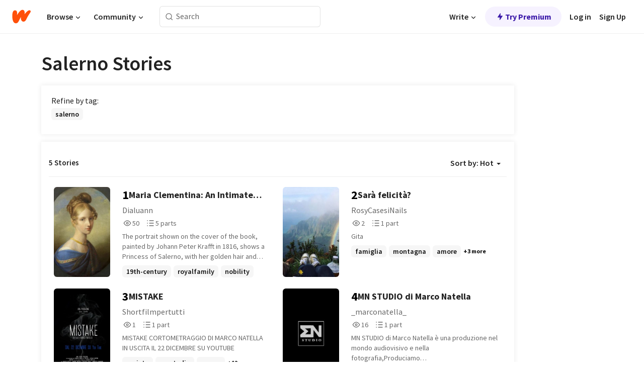

--- FILE ---
content_type: text/javascript
request_url: https://www.wattpad.com/wp-web-assets/build/manifest-58215CF6.js
body_size: 4118
content:
window.__remixManifest={"entry":{"module":"/wp-web-assets/build/entry.client-IQPERTQ2.js","imports":["/wp-web-assets/build/_shared/chunk-VE4NYELA.js","/wp-web-assets/build/_shared/chunk-3H2OJZL7.js","/wp-web-assets/build/_shared/chunk-MGSJQYB4.js","/wp-web-assets/build/_shared/chunk-NFQRDOF2.js","/wp-web-assets/build/_shared/chunk-H535LSQH.js"]},"routes":{"routes/stories.$categoryid":{"id":"routes/stories.$categoryid","parentId":"root","path":"stories/:categoryid","module":"/wp-web-assets/build/routes/stories.$categoryid/route-CCGEVXTA.js","imports":["/wp-web-assets/build/_shared/chunk-H3PD2K62.js","/wp-web-assets/build/_shared/chunk-WQMUGLGM.js","/wp-web-assets/build/_shared/chunk-IZKEUSQW.js","/wp-web-assets/build/_shared/chunk-XNSA53FV.js","/wp-web-assets/build/_shared/chunk-XVFUF2QS.js","/wp-web-assets/build/_shared/chunk-U7H6HVKJ.js","/wp-web-assets/build/_shared/chunk-XBBXG6FI.js","/wp-web-assets/build/_shared/chunk-BKDA2PEI.js","/wp-web-assets/build/_shared/chunk-BAYF5GKY.js","/wp-web-assets/build/_shared/chunk-BNWNOSU3.js","/wp-web-assets/build/_shared/chunk-Y4DQCVEC.js","/wp-web-assets/build/_shared/chunk-GANLB65P.js","/wp-web-assets/build/_shared/chunk-HG6VKKPY.js","/wp-web-assets/build/_shared/chunk-UWNN3P7T.js","/wp-web-assets/build/_shared/chunk-4STMFEE3.js","/wp-web-assets/build/_shared/chunk-WTNBQ3RX.js","/wp-web-assets/build/_shared/chunk-OOEOQTRB.js","/wp-web-assets/build/_shared/chunk-FDQTBUFL.js","/wp-web-assets/build/_shared/chunk-TD3F3MJJ.js","/wp-web-assets/build/_shared/chunk-TMGQYZXB.js","/wp-web-assets/build/_shared/chunk-YAUPULNJ.js","/wp-web-assets/build/_shared/chunk-RJC7H7IX.js","/wp-web-assets/build/_shared/chunk-3CQILYUI.js","/wp-web-assets/build/_shared/chunk-HR62UQLW.js","/wp-web-assets/build/_shared/chunk-NZUR3HR4.js","/wp-web-assets/build/_shared/chunk-MKZVYRB5.js","/wp-web-assets/build/_shared/chunk-EHCU3OYQ.js","/wp-web-assets/build/_shared/chunk-EI7RAGVE.js"],"hasAction":true,"hasLoader":true,"hasClientAction":false,"hasClientLoader":false,"hasErrorBoundary":true},"filter":{"id":"filter","parentId":"root","path":"/stories/:categoryid/:filter","module":"/wp-web-assets/build/routes/stories.$categoryid/route-CCGEVXTA.js","imports":["/wp-web-assets/build/_shared/chunk-H3PD2K62.js","/wp-web-assets/build/_shared/chunk-WQMUGLGM.js","/wp-web-assets/build/_shared/chunk-IZKEUSQW.js","/wp-web-assets/build/_shared/chunk-XNSA53FV.js","/wp-web-assets/build/_shared/chunk-XVFUF2QS.js","/wp-web-assets/build/_shared/chunk-U7H6HVKJ.js","/wp-web-assets/build/_shared/chunk-XBBXG6FI.js","/wp-web-assets/build/_shared/chunk-BKDA2PEI.js","/wp-web-assets/build/_shared/chunk-BAYF5GKY.js","/wp-web-assets/build/_shared/chunk-BNWNOSU3.js","/wp-web-assets/build/_shared/chunk-Y4DQCVEC.js","/wp-web-assets/build/_shared/chunk-GANLB65P.js","/wp-web-assets/build/_shared/chunk-HG6VKKPY.js","/wp-web-assets/build/_shared/chunk-UWNN3P7T.js","/wp-web-assets/build/_shared/chunk-4STMFEE3.js","/wp-web-assets/build/_shared/chunk-WTNBQ3RX.js","/wp-web-assets/build/_shared/chunk-OOEOQTRB.js","/wp-web-assets/build/_shared/chunk-FDQTBUFL.js","/wp-web-assets/build/_shared/chunk-TD3F3MJJ.js","/wp-web-assets/build/_shared/chunk-TMGQYZXB.js","/wp-web-assets/build/_shared/chunk-YAUPULNJ.js","/wp-web-assets/build/_shared/chunk-RJC7H7IX.js","/wp-web-assets/build/_shared/chunk-3CQILYUI.js","/wp-web-assets/build/_shared/chunk-HR62UQLW.js","/wp-web-assets/build/_shared/chunk-NZUR3HR4.js","/wp-web-assets/build/_shared/chunk-MKZVYRB5.js","/wp-web-assets/build/_shared/chunk-EHCU3OYQ.js","/wp-web-assets/build/_shared/chunk-EI7RAGVE.js"],"hasAction":true,"hasLoader":true,"hasClientAction":false,"hasClientLoader":false,"hasErrorBoundary":true},"routes/stories.$categoryid/route":{"id":"routes/stories.$categoryid/route","parentId":"root","path":"/stories/:categoryid","module":"/wp-web-assets/build/routes/stories.$categoryid/route-CCGEVXTA.js","imports":["/wp-web-assets/build/_shared/chunk-H3PD2K62.js","/wp-web-assets/build/_shared/chunk-WQMUGLGM.js","/wp-web-assets/build/_shared/chunk-IZKEUSQW.js","/wp-web-assets/build/_shared/chunk-XNSA53FV.js","/wp-web-assets/build/_shared/chunk-XVFUF2QS.js","/wp-web-assets/build/_shared/chunk-U7H6HVKJ.js","/wp-web-assets/build/_shared/chunk-XBBXG6FI.js","/wp-web-assets/build/_shared/chunk-BKDA2PEI.js","/wp-web-assets/build/_shared/chunk-BAYF5GKY.js","/wp-web-assets/build/_shared/chunk-BNWNOSU3.js","/wp-web-assets/build/_shared/chunk-Y4DQCVEC.js","/wp-web-assets/build/_shared/chunk-GANLB65P.js","/wp-web-assets/build/_shared/chunk-HG6VKKPY.js","/wp-web-assets/build/_shared/chunk-UWNN3P7T.js","/wp-web-assets/build/_shared/chunk-4STMFEE3.js","/wp-web-assets/build/_shared/chunk-WTNBQ3RX.js","/wp-web-assets/build/_shared/chunk-OOEOQTRB.js","/wp-web-assets/build/_shared/chunk-FDQTBUFL.js","/wp-web-assets/build/_shared/chunk-TD3F3MJJ.js","/wp-web-assets/build/_shared/chunk-TMGQYZXB.js","/wp-web-assets/build/_shared/chunk-YAUPULNJ.js","/wp-web-assets/build/_shared/chunk-RJC7H7IX.js","/wp-web-assets/build/_shared/chunk-3CQILYUI.js","/wp-web-assets/build/_shared/chunk-HR62UQLW.js","/wp-web-assets/build/_shared/chunk-NZUR3HR4.js","/wp-web-assets/build/_shared/chunk-MKZVYRB5.js","/wp-web-assets/build/_shared/chunk-EHCU3OYQ.js","/wp-web-assets/build/_shared/chunk-EI7RAGVE.js"],"hasAction":true,"hasLoader":true,"hasClientAction":false,"hasClientLoader":false,"hasErrorBoundary":true},"root":{"id":"root","path":"","module":"/wp-web-assets/build/root-OHIIQLJ6.js","imports":["/wp-web-assets/build/_shared/chunk-YQE4DKRM.js","/wp-web-assets/build/_shared/chunk-F2IJMOUW.js","/wp-web-assets/build/_shared/chunk-QOLLJNWS.js","/wp-web-assets/build/_shared/chunk-OOOF62CW.js","/wp-web-assets/build/_shared/chunk-2VDG2GLJ.js","/wp-web-assets/build/_shared/chunk-AFOU3HY6.js","/wp-web-assets/build/_shared/chunk-N6VLJWDF.js","/wp-web-assets/build/_shared/chunk-Y5LLI74E.js","/wp-web-assets/build/_shared/chunk-EMAZ3O3N.js","/wp-web-assets/build/_shared/chunk-2ECT7SEU.js","/wp-web-assets/build/_shared/chunk-BW5IKC2G.js","/wp-web-assets/build/_shared/chunk-BKJXISZD.js","/wp-web-assets/build/_shared/chunk-BDL6CVEE.js","/wp-web-assets/build/_shared/chunk-HMPHLM7R.js","/wp-web-assets/build/_shared/chunk-YOIGOYZ5.js","/wp-web-assets/build/_shared/chunk-ATJPWZGQ.js","/wp-web-assets/build/_shared/chunk-ZEFN23NE.js","/wp-web-assets/build/_shared/chunk-4USI5IBT.js","/wp-web-assets/build/_shared/chunk-4NJOGKYR.js","/wp-web-assets/build/_shared/chunk-K74XRP5J.js","/wp-web-assets/build/_shared/chunk-42MT5L2A.js","/wp-web-assets/build/_shared/chunk-TORCQSWI.js","/wp-web-assets/build/_shared/chunk-WA63M2E5.js","/wp-web-assets/build/_shared/chunk-VUUQH377.js","/wp-web-assets/build/_shared/chunk-7GSA6SSL.js","/wp-web-assets/build/_shared/chunk-2OLAXILF.js","/wp-web-assets/build/_shared/chunk-W3AXATM3.js","/wp-web-assets/build/_shared/chunk-WOZQIOIA.js","/wp-web-assets/build/_shared/chunk-3OTRL3W5.js","/wp-web-assets/build/_shared/chunk-QMX4OGI2.js","/wp-web-assets/build/_shared/chunk-YT4BOELI.js","/wp-web-assets/build/_shared/chunk-MC3XSA5T.js","/wp-web-assets/build/_shared/chunk-C5AGA4BC.js","/wp-web-assets/build/_shared/chunk-OEITQTIL.js","/wp-web-assets/build/_shared/chunk-6ZUQLUOS.js","/wp-web-assets/build/_shared/chunk-2G7AHW6Y.js","/wp-web-assets/build/_shared/chunk-76HRVXM2.js","/wp-web-assets/build/_shared/chunk-GSYU22YZ.js","/wp-web-assets/build/_shared/chunk-WRFPJY3T.js"],"hasAction":true,"hasLoader":true,"hasClientAction":false,"hasClientLoader":false,"hasErrorBoundary":true},"routes/_currentReads":{"id":"routes/_currentReads","parentId":"root","module":"/wp-web-assets/build/routes/_currentReads-TKHSI3KS.js","imports":["/wp-web-assets/build/_shared/chunk-MCSJZOKK.js"],"hasAction":false,"hasLoader":true,"hasClientAction":false,"hasClientLoader":false,"hasErrorBoundary":false},"routes/_currentReads.archive":{"id":"routes/_currentReads.archive","parentId":"routes/_currentReads","path":"archive","module":"/wp-web-assets/build/routes/_currentReads.archive-XMUCUNNL.js","imports":["/wp-web-assets/build/_shared/chunk-5FKAVQKL.js","/wp-web-assets/build/_shared/chunk-OFATSLXU.js","/wp-web-assets/build/_shared/chunk-Y4DQCVEC.js","/wp-web-assets/build/_shared/chunk-BW6CQRPZ.js","/wp-web-assets/build/_shared/chunk-ANKQPG6D.js","/wp-web-assets/build/_shared/chunk-GANLB65P.js","/wp-web-assets/build/_shared/chunk-HG6VKKPY.js","/wp-web-assets/build/_shared/chunk-UWNN3P7T.js","/wp-web-assets/build/_shared/chunk-2VDG2GLJ.js","/wp-web-assets/build/_shared/chunk-BDL6CVEE.js","/wp-web-assets/build/_shared/chunk-CBKMR6WL.js","/wp-web-assets/build/_shared/chunk-YOIGOYZ5.js","/wp-web-assets/build/_shared/chunk-ZEFN23NE.js","/wp-web-assets/build/_shared/chunk-TORCQSWI.js","/wp-web-assets/build/_shared/chunk-WA63M2E5.js","/wp-web-assets/build/_shared/chunk-VUUQH377.js","/wp-web-assets/build/_shared/chunk-7GSA6SSL.js","/wp-web-assets/build/_shared/chunk-HR62UQLW.js","/wp-web-assets/build/_shared/chunk-W3AXATM3.js","/wp-web-assets/build/_shared/chunk-WOZQIOIA.js","/wp-web-assets/build/_shared/chunk-NZUR3HR4.js","/wp-web-assets/build/_shared/chunk-MKZVYRB5.js","/wp-web-assets/build/_shared/chunk-QMX4OGI2.js","/wp-web-assets/build/_shared/chunk-YT4BOELI.js","/wp-web-assets/build/_shared/chunk-C5AGA4BC.js","/wp-web-assets/build/_shared/chunk-OEITQTIL.js","/wp-web-assets/build/_shared/chunk-6ZUQLUOS.js","/wp-web-assets/build/_shared/chunk-2G7AHW6Y.js","/wp-web-assets/build/_shared/chunk-EI7RAGVE.js","/wp-web-assets/build/_shared/chunk-76HRVXM2.js","/wp-web-assets/build/_shared/chunk-GSYU22YZ.js","/wp-web-assets/build/_shared/chunk-WRFPJY3T.js"],"hasAction":true,"hasLoader":true,"hasClientAction":false,"hasClientLoader":false,"hasErrorBoundary":false},"routes/_currentReads.library":{"id":"routes/_currentReads.library","parentId":"routes/_currentReads","path":"library","module":"/wp-web-assets/build/routes/_currentReads.library-KHRLKNDM.js","imports":["/wp-web-assets/build/_shared/chunk-BAYF5GKY.js","/wp-web-assets/build/_shared/chunk-5FKAVQKL.js","/wp-web-assets/build/_shared/chunk-OFATSLXU.js","/wp-web-assets/build/_shared/chunk-Y4DQCVEC.js","/wp-web-assets/build/_shared/chunk-BW6CQRPZ.js","/wp-web-assets/build/_shared/chunk-ANKQPG6D.js","/wp-web-assets/build/_shared/chunk-GANLB65P.js","/wp-web-assets/build/_shared/chunk-HG6VKKPY.js","/wp-web-assets/build/_shared/chunk-UWNN3P7T.js","/wp-web-assets/build/_shared/chunk-WTNBQ3RX.js","/wp-web-assets/build/_shared/chunk-2VDG2GLJ.js","/wp-web-assets/build/_shared/chunk-BDL6CVEE.js","/wp-web-assets/build/_shared/chunk-CBKMR6WL.js","/wp-web-assets/build/_shared/chunk-YOIGOYZ5.js","/wp-web-assets/build/_shared/chunk-ZEFN23NE.js","/wp-web-assets/build/_shared/chunk-TORCQSWI.js","/wp-web-assets/build/_shared/chunk-WA63M2E5.js","/wp-web-assets/build/_shared/chunk-VUUQH377.js","/wp-web-assets/build/_shared/chunk-7GSA6SSL.js","/wp-web-assets/build/_shared/chunk-HR62UQLW.js","/wp-web-assets/build/_shared/chunk-W3AXATM3.js","/wp-web-assets/build/_shared/chunk-WOZQIOIA.js","/wp-web-assets/build/_shared/chunk-NZUR3HR4.js","/wp-web-assets/build/_shared/chunk-MKZVYRB5.js","/wp-web-assets/build/_shared/chunk-QMX4OGI2.js","/wp-web-assets/build/_shared/chunk-YT4BOELI.js","/wp-web-assets/build/_shared/chunk-C5AGA4BC.js","/wp-web-assets/build/_shared/chunk-OEITQTIL.js","/wp-web-assets/build/_shared/chunk-6ZUQLUOS.js","/wp-web-assets/build/_shared/chunk-2G7AHW6Y.js","/wp-web-assets/build/_shared/chunk-EI7RAGVE.js","/wp-web-assets/build/_shared/chunk-76HRVXM2.js","/wp-web-assets/build/_shared/chunk-GSYU22YZ.js","/wp-web-assets/build/_shared/chunk-WRFPJY3T.js"],"hasAction":true,"hasLoader":true,"hasClientAction":false,"hasClientLoader":false,"hasErrorBoundary":false},"routes/_currentReads.list":{"id":"routes/_currentReads.list","parentId":"routes/_currentReads","path":"list","module":"/wp-web-assets/build/routes/_currentReads.list-GSKYDZKU.js","imports":["/wp-web-assets/build/_shared/chunk-ZZ62ENLN.js","/wp-web-assets/build/_shared/chunk-BW6CQRPZ.js","/wp-web-assets/build/_shared/chunk-KUD6K66R.js","/wp-web-assets/build/_shared/chunk-MKR5F6HB.js","/wp-web-assets/build/_shared/chunk-4STMFEE3.js","/wp-web-assets/build/_shared/chunk-WTNBQ3RX.js","/wp-web-assets/build/_shared/chunk-OOEOQTRB.js","/wp-web-assets/build/_shared/chunk-2VDG2GLJ.js","/wp-web-assets/build/_shared/chunk-UC57DWP7.js","/wp-web-assets/build/_shared/chunk-LRIS3UDE.js","/wp-web-assets/build/_shared/chunk-HMPHLM7R.js","/wp-web-assets/build/_shared/chunk-YOIGOYZ5.js","/wp-web-assets/build/_shared/chunk-NE7ZG2RC.js","/wp-web-assets/build/_shared/chunk-W725VDT7.js","/wp-web-assets/build/_shared/chunk-DS6BSXWO.js","/wp-web-assets/build/_shared/chunk-ATJPWZGQ.js","/wp-web-assets/build/_shared/chunk-ZEFN23NE.js","/wp-web-assets/build/_shared/chunk-42MT5L2A.js","/wp-web-assets/build/_shared/chunk-TORCQSWI.js","/wp-web-assets/build/_shared/chunk-7GSA6SSL.js","/wp-web-assets/build/_shared/chunk-4TCB6AHZ.js","/wp-web-assets/build/_shared/chunk-W3AXATM3.js","/wp-web-assets/build/_shared/chunk-3OTRL3W5.js","/wp-web-assets/build/_shared/chunk-NZUR3HR4.js","/wp-web-assets/build/_shared/chunk-MKZVYRB5.js","/wp-web-assets/build/_shared/chunk-EHCU3OYQ.js","/wp-web-assets/build/_shared/chunk-QMX4OGI2.js","/wp-web-assets/build/_shared/chunk-YT4BOELI.js","/wp-web-assets/build/_shared/chunk-MC3XSA5T.js","/wp-web-assets/build/_shared/chunk-C5AGA4BC.js","/wp-web-assets/build/_shared/chunk-OEITQTIL.js","/wp-web-assets/build/_shared/chunk-2G7AHW6Y.js","/wp-web-assets/build/_shared/chunk-EI7RAGVE.js","/wp-web-assets/build/_shared/chunk-76HRVXM2.js","/wp-web-assets/build/_shared/chunk-GSYU22YZ.js","/wp-web-assets/build/_shared/chunk-WRFPJY3T.js"],"hasAction":true,"hasLoader":true,"hasClientAction":false,"hasClientLoader":false,"hasErrorBoundary":false},"routes/_index":{"id":"routes/_index","parentId":"root","index":true,"module":"/wp-web-assets/build/routes/_index-OLH2Z5IP.js","imports":["/wp-web-assets/build/_shared/chunk-U7H6HVKJ.js","/wp-web-assets/build/_shared/chunk-XBBXG6FI.js","/wp-web-assets/build/_shared/chunk-BKDA2PEI.js","/wp-web-assets/build/_shared/chunk-BAYF5GKY.js","/wp-web-assets/build/_shared/chunk-HG6VKKPY.js","/wp-web-assets/build/_shared/chunk-UWNN3P7T.js","/wp-web-assets/build/_shared/chunk-4STMFEE3.js","/wp-web-assets/build/_shared/chunk-WTNBQ3RX.js","/wp-web-assets/build/_shared/chunk-OOEOQTRB.js","/wp-web-assets/build/_shared/chunk-NZUR3HR4.js","/wp-web-assets/build/_shared/chunk-MKZVYRB5.js","/wp-web-assets/build/_shared/chunk-EHCU3OYQ.js","/wp-web-assets/build/_shared/chunk-EI7RAGVE.js"],"hasAction":true,"hasLoader":true,"hasClientAction":false,"hasClientLoader":false,"hasErrorBoundary":false},"routes/_settings":{"id":"routes/_settings","parentId":"root","module":"/wp-web-assets/build/routes/_settings-DWLVVVCX.js","imports":["/wp-web-assets/build/_shared/chunk-ZJKR2FEB.js","/wp-web-assets/build/_shared/chunk-2PNNA7PP.js","/wp-web-assets/build/_shared/chunk-A3G5M7R7.js","/wp-web-assets/build/_shared/chunk-BT4ZQ2DA.js","/wp-web-assets/build/_shared/chunk-LPJEM7G3.js","/wp-web-assets/build/_shared/chunk-NZUR3HR4.js","/wp-web-assets/build/_shared/chunk-MKZVYRB5.js"],"hasAction":false,"hasLoader":true,"hasClientAction":false,"hasClientLoader":false,"hasErrorBoundary":true},"routes/_settings.settings.$":{"id":"routes/_settings.settings.$","parentId":"routes/_settings","path":"settings/*","module":"/wp-web-assets/build/routes/_settings.settings.$-Y7SDT7KL.js","hasAction":false,"hasLoader":true,"hasClientAction":false,"hasClientLoader":false,"hasErrorBoundary":false},"routes/_settings.settings._index":{"id":"routes/_settings.settings._index","parentId":"routes/_settings","path":"settings","index":true,"module":"/wp-web-assets/build/routes/_settings.settings._index-PY33B7U3.js","imports":["/wp-web-assets/build/_shared/chunk-FDQTBUFL.js","/wp-web-assets/build/_shared/chunk-NMTCRDDS.js","/wp-web-assets/build/_shared/chunk-AFOU3HY6.js","/wp-web-assets/build/_shared/chunk-N6VLJWDF.js","/wp-web-assets/build/_shared/chunk-Y5LLI74E.js","/wp-web-assets/build/_shared/chunk-EMAZ3O3N.js","/wp-web-assets/build/_shared/chunk-2ECT7SEU.js","/wp-web-assets/build/_shared/chunk-BW5IKC2G.js","/wp-web-assets/build/_shared/chunk-BKJXISZD.js","/wp-web-assets/build/_shared/chunk-BDL6CVEE.js","/wp-web-assets/build/_shared/chunk-HMPHLM7R.js","/wp-web-assets/build/_shared/chunk-YOIGOYZ5.js","/wp-web-assets/build/_shared/chunk-4USI5IBT.js","/wp-web-assets/build/_shared/chunk-4NJOGKYR.js","/wp-web-assets/build/_shared/chunk-K74XRP5J.js","/wp-web-assets/build/_shared/chunk-42MT5L2A.js","/wp-web-assets/build/_shared/chunk-TORCQSWI.js","/wp-web-assets/build/_shared/chunk-WA63M2E5.js","/wp-web-assets/build/_shared/chunk-VUUQH377.js","/wp-web-assets/build/_shared/chunk-7GSA6SSL.js","/wp-web-assets/build/_shared/chunk-2OLAXILF.js","/wp-web-assets/build/_shared/chunk-W3AXATM3.js","/wp-web-assets/build/_shared/chunk-WOZQIOIA.js","/wp-web-assets/build/_shared/chunk-3OTRL3W5.js","/wp-web-assets/build/_shared/chunk-QMX4OGI2.js","/wp-web-assets/build/_shared/chunk-YT4BOELI.js","/wp-web-assets/build/_shared/chunk-MC3XSA5T.js","/wp-web-assets/build/_shared/chunk-C5AGA4BC.js","/wp-web-assets/build/_shared/chunk-OEITQTIL.js","/wp-web-assets/build/_shared/chunk-6ZUQLUOS.js","/wp-web-assets/build/_shared/chunk-2G7AHW6Y.js","/wp-web-assets/build/_shared/chunk-76HRVXM2.js","/wp-web-assets/build/_shared/chunk-GSYU22YZ.js","/wp-web-assets/build/_shared/chunk-WRFPJY3T.js"],"hasAction":true,"hasLoader":true,"hasClientAction":false,"hasClientLoader":false,"hasErrorBoundary":false},"routes/_settings.settings.notifications.$indices":{"id":"routes/_settings.settings.notifications.$indices","parentId":"routes/_settings","path":"settings/notifications/:indices","module":"/wp-web-assets/build/routes/_settings.settings.notifications.$indices-4KMTQNHH.js","imports":["/wp-web-assets/build/_shared/chunk-YOIGOYZ5.js","/wp-web-assets/build/_shared/chunk-VUUQH377.js","/wp-web-assets/build/_shared/chunk-7GSA6SSL.js","/wp-web-assets/build/_shared/chunk-OO7UIVTY.js","/wp-web-assets/build/_shared/chunk-HHGLIRRJ.js","/wp-web-assets/build/_shared/chunk-3OTRL3W5.js","/wp-web-assets/build/_shared/chunk-EI7RAGVE.js","/wp-web-assets/build/_shared/chunk-76HRVXM2.js","/wp-web-assets/build/_shared/chunk-GSYU22YZ.js","/wp-web-assets/build/_shared/chunk-WRFPJY3T.js"],"hasAction":true,"hasLoader":false,"hasClientAction":false,"hasClientLoader":false,"hasErrorBoundary":false},"routes/_settings.settings.notifications._index":{"id":"routes/_settings.settings.notifications._index","parentId":"routes/_settings","path":"settings/notifications","index":true,"module":"/wp-web-assets/build/routes/_settings.settings.notifications._index-5ZMFJ2VB.js","imports":["/wp-web-assets/build/_shared/chunk-634OR5HP.js","/wp-web-assets/build/_shared/chunk-OO7UIVTY.js","/wp-web-assets/build/_shared/chunk-HHGLIRRJ.js","/wp-web-assets/build/_shared/chunk-GSYU22YZ.js","/wp-web-assets/build/_shared/chunk-WRFPJY3T.js"],"hasAction":false,"hasLoader":false,"hasClientAction":false,"hasClientLoader":false,"hasErrorBoundary":false},"routes/_updates":{"id":"routes/_updates","parentId":"root","module":"/wp-web-assets/build/routes/_updates-GOE7QFMO.js","imports":["/wp-web-assets/build/_shared/chunk-7633UHGI.js","/wp-web-assets/build/_shared/chunk-RHA2JXDU.js","/wp-web-assets/build/_shared/chunk-Y4DQCVEC.js","/wp-web-assets/build/_shared/chunk-GANLB65P.js","/wp-web-assets/build/_shared/chunk-LPJEM7G3.js","/wp-web-assets/build/_shared/chunk-EI7RAGVE.js"],"hasAction":false,"hasLoader":true,"hasClientAction":false,"hasClientLoader":false,"hasErrorBoundary":false},"routes/_updates.feed":{"id":"routes/_updates.feed","parentId":"routes/_updates","path":"feed","module":"/wp-web-assets/build/routes/_updates.feed-TOVW6H7K.js","imports":["/wp-web-assets/build/_shared/chunk-2PNNA7PP.js","/wp-web-assets/build/_shared/chunk-XVFUF2QS.js","/wp-web-assets/build/_shared/chunk-BKDA2PEI.js","/wp-web-assets/build/_shared/chunk-PPRIWNQ5.js","/wp-web-assets/build/_shared/chunk-HG6VKKPY.js","/wp-web-assets/build/_shared/chunk-MKR5F6HB.js","/wp-web-assets/build/_shared/chunk-4STMFEE3.js","/wp-web-assets/build/_shared/chunk-WTNBQ3RX.js","/wp-web-assets/build/_shared/chunk-OOEOQTRB.js","/wp-web-assets/build/_shared/chunk-2VDG2GLJ.js","/wp-web-assets/build/_shared/chunk-TORCQSWI.js","/wp-web-assets/build/_shared/chunk-TMGQYZXB.js","/wp-web-assets/build/_shared/chunk-YAUPULNJ.js","/wp-web-assets/build/_shared/chunk-RJC7H7IX.js","/wp-web-assets/build/_shared/chunk-2OLAXILF.js","/wp-web-assets/build/_shared/chunk-3CQILYUI.js","/wp-web-assets/build/_shared/chunk-W3AXATM3.js","/wp-web-assets/build/_shared/chunk-NZUR3HR4.js","/wp-web-assets/build/_shared/chunk-MKZVYRB5.js","/wp-web-assets/build/_shared/chunk-EHCU3OYQ.js","/wp-web-assets/build/_shared/chunk-MC3XSA5T.js","/wp-web-assets/build/_shared/chunk-C5AGA4BC.js","/wp-web-assets/build/_shared/chunk-OEITQTIL.js","/wp-web-assets/build/_shared/chunk-6ZUQLUOS.js","/wp-web-assets/build/_shared/chunk-2G7AHW6Y.js","/wp-web-assets/build/_shared/chunk-76HRVXM2.js","/wp-web-assets/build/_shared/chunk-GSYU22YZ.js","/wp-web-assets/build/_shared/chunk-WRFPJY3T.js"],"hasAction":false,"hasLoader":true,"hasClientAction":false,"hasClientLoader":false,"hasErrorBoundary":true},"routes/_updates.notifications":{"id":"routes/_updates.notifications","parentId":"routes/_updates","path":"notifications","module":"/wp-web-assets/build/routes/_updates.notifications-IJV256VV.js","imports":["/wp-web-assets/build/_shared/chunk-YC7CEFVQ.js","/wp-web-assets/build/_shared/chunk-PPRIWNQ5.js","/wp-web-assets/build/_shared/chunk-BNWNOSU3.js","/wp-web-assets/build/_shared/chunk-HG6VKKPY.js","/wp-web-assets/build/_shared/chunk-UWNN3P7T.js","/wp-web-assets/build/_shared/chunk-OOEOQTRB.js","/wp-web-assets/build/_shared/chunk-BKJXISZD.js","/wp-web-assets/build/_shared/chunk-CBKMR6WL.js","/wp-web-assets/build/_shared/chunk-YOIGOYZ5.js","/wp-web-assets/build/_shared/chunk-DS6BSXWO.js","/wp-web-assets/build/_shared/chunk-ATJPWZGQ.js","/wp-web-assets/build/_shared/chunk-ZEFN23NE.js","/wp-web-assets/build/_shared/chunk-K74XRP5J.js","/wp-web-assets/build/_shared/chunk-42MT5L2A.js","/wp-web-assets/build/_shared/chunk-TORCQSWI.js","/wp-web-assets/build/_shared/chunk-WA63M2E5.js","/wp-web-assets/build/_shared/chunk-VUUQH377.js","/wp-web-assets/build/_shared/chunk-7GSA6SSL.js","/wp-web-assets/build/_shared/chunk-HR62UQLW.js","/wp-web-assets/build/_shared/chunk-W3AXATM3.js","/wp-web-assets/build/_shared/chunk-WOZQIOIA.js","/wp-web-assets/build/_shared/chunk-3OTRL3W5.js","/wp-web-assets/build/_shared/chunk-NZUR3HR4.js","/wp-web-assets/build/_shared/chunk-MKZVYRB5.js","/wp-web-assets/build/_shared/chunk-QMX4OGI2.js","/wp-web-assets/build/_shared/chunk-YT4BOELI.js","/wp-web-assets/build/_shared/chunk-MC3XSA5T.js","/wp-web-assets/build/_shared/chunk-C5AGA4BC.js","/wp-web-assets/build/_shared/chunk-OEITQTIL.js","/wp-web-assets/build/_shared/chunk-6ZUQLUOS.js","/wp-web-assets/build/_shared/chunk-2G7AHW6Y.js","/wp-web-assets/build/_shared/chunk-76HRVXM2.js","/wp-web-assets/build/_shared/chunk-GSYU22YZ.js","/wp-web-assets/build/_shared/chunk-WRFPJY3T.js"],"hasAction":true,"hasLoader":true,"hasClientAction":false,"hasClientLoader":false,"hasErrorBoundary":false},"routes/_updates.resource.invite-and-follow":{"id":"routes/_updates.resource.invite-and-follow","parentId":"routes/_updates","path":"resource/invite-and-follow","module":"/wp-web-assets/build/routes/_updates.resource.invite-and-follow-XFPKFHAA.js","hasAction":true,"hasLoader":false,"hasClientAction":false,"hasClientLoader":false,"hasErrorBoundary":false},"routes/_write":{"id":"routes/_write","parentId":"root","module":"/wp-web-assets/build/routes/_write-WHGONVFP.js","imports":["/wp-web-assets/build/_shared/chunk-ZJKR2FEB.js","/wp-web-assets/build/_shared/chunk-2PNNA7PP.js","/wp-web-assets/build/_shared/chunk-A3G5M7R7.js","/wp-web-assets/build/_shared/chunk-LPJEM7G3.js","/wp-web-assets/build/_shared/chunk-NZUR3HR4.js"],"hasAction":false,"hasLoader":true,"hasClientAction":false,"hasClientLoader":false,"hasErrorBoundary":true},"routes/_write.write._index":{"id":"routes/_write.write._index","parentId":"routes/_write","path":"write","index":true,"module":"/wp-web-assets/build/routes/_write.write._index-FP3PUK7C.js","hasAction":false,"hasLoader":false,"hasClientAction":false,"hasClientLoader":false,"hasErrorBoundary":false},"routes/_write.write.series":{"id":"routes/_write.write.series","parentId":"routes/_write","path":"write/series","module":"/wp-web-assets/build/routes/_write.write.series-QGXV3N3S.js","imports":["/wp-web-assets/build/_shared/chunk-YOIGOYZ5.js","/wp-web-assets/build/_shared/chunk-7GSA6SSL.js","/wp-web-assets/build/_shared/chunk-MKZVYRB5.js"],"hasAction":true,"hasLoader":true,"hasClientAction":false,"hasClientLoader":false,"hasErrorBoundary":false},"routes/_write.write.series.$seriesId":{"id":"routes/_write.write.series.$seriesId","parentId":"routes/_write.write.series","path":":seriesId","module":"/wp-web-assets/build/routes/_write.write.series.$seriesId-TW3ZQY6F.js","hasAction":true,"hasLoader":true,"hasClientAction":false,"hasClientLoader":false,"hasErrorBoundary":false},"routes/_write.write.series.$seriesId._index":{"id":"routes/_write.write.series.$seriesId._index","parentId":"routes/_write.write.series.$seriesId","index":true,"module":"/wp-web-assets/build/routes/_write.write.series.$seriesId._index-E2UMOMGI.js","imports":["/wp-web-assets/build/_shared/chunk-TD3F3MJJ.js","/wp-web-assets/build/_shared/chunk-TMGQYZXB.js","/wp-web-assets/build/_shared/chunk-YAUPULNJ.js","/wp-web-assets/build/_shared/chunk-7MIKGKEC.js","/wp-web-assets/build/_shared/chunk-4TCB6AHZ.js","/wp-web-assets/build/_shared/chunk-RJC7H7IX.js","/wp-web-assets/build/_shared/chunk-2OLAXILF.js","/wp-web-assets/build/_shared/chunk-YTZM2SH4.js","/wp-web-assets/build/_shared/chunk-3CQILYUI.js","/wp-web-assets/build/_shared/chunk-IVBA5OUR.js","/wp-web-assets/build/_shared/chunk-MVI3PSPS.js","/wp-web-assets/build/_shared/chunk-HR62UQLW.js","/wp-web-assets/build/_shared/chunk-W3AXATM3.js","/wp-web-assets/build/_shared/chunk-WOZQIOIA.js","/wp-web-assets/build/_shared/chunk-3OTRL3W5.js","/wp-web-assets/build/_shared/chunk-NZUR3HR4.js","/wp-web-assets/build/_shared/chunk-MKZVYRB5.js","/wp-web-assets/build/_shared/chunk-EHCU3OYQ.js","/wp-web-assets/build/_shared/chunk-QMX4OGI2.js","/wp-web-assets/build/_shared/chunk-YT4BOELI.js","/wp-web-assets/build/_shared/chunk-MC3XSA5T.js","/wp-web-assets/build/_shared/chunk-C5AGA4BC.js","/wp-web-assets/build/_shared/chunk-OEITQTIL.js","/wp-web-assets/build/_shared/chunk-6ZUQLUOS.js","/wp-web-assets/build/_shared/chunk-2G7AHW6Y.js","/wp-web-assets/build/_shared/chunk-EI7RAGVE.js","/wp-web-assets/build/_shared/chunk-76HRVXM2.js","/wp-web-assets/build/_shared/chunk-GSYU22YZ.js","/wp-web-assets/build/_shared/chunk-WRFPJY3T.js"],"hasAction":false,"hasLoader":true,"hasClientAction":false,"hasClientLoader":false,"hasErrorBoundary":false},"routes/_write.write.series.$seriesId.add":{"id":"routes/_write.write.series.$seriesId.add","parentId":"routes/_write.write.series.$seriesId","path":"add","module":"/wp-web-assets/build/routes/_write.write.series.$seriesId.add-6DEYOB6O.js","imports":["/wp-web-assets/build/_shared/chunk-LRIS3UDE.js","/wp-web-assets/build/_shared/chunk-HMPHLM7R.js","/wp-web-assets/build/_shared/chunk-AXDW7BCS.js","/wp-web-assets/build/_shared/chunk-YOIGOYZ5.js","/wp-web-assets/build/_shared/chunk-7GSA6SSL.js","/wp-web-assets/build/_shared/chunk-YTZM2SH4.js","/wp-web-assets/build/_shared/chunk-3CQILYUI.js","/wp-web-assets/build/_shared/chunk-IVBA5OUR.js","/wp-web-assets/build/_shared/chunk-MVI3PSPS.js","/wp-web-assets/build/_shared/chunk-HR62UQLW.js","/wp-web-assets/build/_shared/chunk-W3AXATM3.js","/wp-web-assets/build/_shared/chunk-WOZQIOIA.js","/wp-web-assets/build/_shared/chunk-6ZUQLUOS.js","/wp-web-assets/build/_shared/chunk-2G7AHW6Y.js","/wp-web-assets/build/_shared/chunk-EI7RAGVE.js","/wp-web-assets/build/_shared/chunk-76HRVXM2.js","/wp-web-assets/build/_shared/chunk-GSYU22YZ.js","/wp-web-assets/build/_shared/chunk-WRFPJY3T.js"],"hasAction":true,"hasLoader":true,"hasClientAction":false,"hasClientLoader":false,"hasErrorBoundary":false},"routes/_write.write.series.$seriesId.edit.$":{"id":"routes/_write.write.series.$seriesId.edit.$","parentId":"routes/_write.write.series.$seriesId","path":"edit/*","module":"/wp-web-assets/build/routes/_write.write.series.$seriesId.edit.$-M7LAPZDE.js","hasAction":false,"hasLoader":true,"hasClientAction":false,"hasClientLoader":false,"hasErrorBoundary":false},"routes/_write.write.series.$seriesId.edit.details":{"id":"routes/_write.write.series.$seriesId.edit.details","parentId":"routes/_write.write.series.$seriesId","path":"edit/details","module":"/wp-web-assets/build/routes/_write.write.series.$seriesId.edit.details-NQ3SLXO4.js","imports":["/wp-web-assets/build/_shared/chunk-M75B4HVA.js","/wp-web-assets/build/_shared/chunk-CBKMR6WL.js","/wp-web-assets/build/_shared/chunk-AXDW7BCS.js","/wp-web-assets/build/_shared/chunk-YOIGOYZ5.js","/wp-web-assets/build/_shared/chunk-WA63M2E5.js","/wp-web-assets/build/_shared/chunk-VUUQH377.js","/wp-web-assets/build/_shared/chunk-7GSA6SSL.js","/wp-web-assets/build/_shared/chunk-W3AXATM3.js","/wp-web-assets/build/_shared/chunk-WOZQIOIA.js","/wp-web-assets/build/_shared/chunk-C5AGA4BC.js","/wp-web-assets/build/_shared/chunk-OEITQTIL.js","/wp-web-assets/build/_shared/chunk-6ZUQLUOS.js","/wp-web-assets/build/_shared/chunk-2G7AHW6Y.js","/wp-web-assets/build/_shared/chunk-76HRVXM2.js","/wp-web-assets/build/_shared/chunk-GSYU22YZ.js","/wp-web-assets/build/_shared/chunk-WRFPJY3T.js"],"hasAction":true,"hasLoader":true,"hasClientAction":false,"hasClientLoader":false,"hasErrorBoundary":false},"routes/_write.write.series.$seriesId.edit.stories":{"id":"routes/_write.write.series.$seriesId.edit.stories","parentId":"routes/_write.write.series.$seriesId","path":"edit/stories","module":"/wp-web-assets/build/routes/_write.write.series.$seriesId.edit.stories-SHCJAWQH.js","imports":["/wp-web-assets/build/_shared/chunk-UC57DWP7.js","/wp-web-assets/build/_shared/chunk-LRIS3UDE.js","/wp-web-assets/build/_shared/chunk-HMPHLM7R.js","/wp-web-assets/build/_shared/chunk-AXDW7BCS.js","/wp-web-assets/build/_shared/chunk-YOIGOYZ5.js","/wp-web-assets/build/_shared/chunk-7GSA6SSL.js","/wp-web-assets/build/_shared/chunk-YTZM2SH4.js","/wp-web-assets/build/_shared/chunk-3CQILYUI.js","/wp-web-assets/build/_shared/chunk-IVBA5OUR.js","/wp-web-assets/build/_shared/chunk-MVI3PSPS.js","/wp-web-assets/build/_shared/chunk-HR62UQLW.js","/wp-web-assets/build/_shared/chunk-W3AXATM3.js","/wp-web-assets/build/_shared/chunk-WOZQIOIA.js","/wp-web-assets/build/_shared/chunk-6ZUQLUOS.js","/wp-web-assets/build/_shared/chunk-2G7AHW6Y.js","/wp-web-assets/build/_shared/chunk-EI7RAGVE.js","/wp-web-assets/build/_shared/chunk-76HRVXM2.js","/wp-web-assets/build/_shared/chunk-GSYU22YZ.js","/wp-web-assets/build/_shared/chunk-WRFPJY3T.js"],"hasAction":true,"hasLoader":true,"hasClientAction":false,"hasClientLoader":false,"hasErrorBoundary":false},"routes/_write.write.series._index":{"id":"routes/_write.write.series._index","parentId":"routes/_write.write.series","index":true,"module":"/wp-web-assets/build/routes/_write.write.series._index-4Y5VXZQO.js","imports":["/wp-web-assets/build/_shared/chunk-MKR5F6HB.js","/wp-web-assets/build/_shared/chunk-4STMFEE3.js","/wp-web-assets/build/_shared/chunk-WTNBQ3RX.js","/wp-web-assets/build/_shared/chunk-OOEOQTRB.js","/wp-web-assets/build/_shared/chunk-2VDG2GLJ.js","/wp-web-assets/build/_shared/chunk-LRIS3UDE.js","/wp-web-assets/build/_shared/chunk-HMPHLM7R.js","/wp-web-assets/build/_shared/chunk-TORCQSWI.js","/wp-web-assets/build/_shared/chunk-7MIKGKEC.js","/wp-web-assets/build/_shared/chunk-4TCB6AHZ.js","/wp-web-assets/build/_shared/chunk-IVBA5OUR.js","/wp-web-assets/build/_shared/chunk-MVI3PSPS.js","/wp-web-assets/build/_shared/chunk-HR62UQLW.js","/wp-web-assets/build/_shared/chunk-W3AXATM3.js","/wp-web-assets/build/_shared/chunk-WOZQIOIA.js","/wp-web-assets/build/_shared/chunk-3OTRL3W5.js","/wp-web-assets/build/_shared/chunk-EHCU3OYQ.js","/wp-web-assets/build/_shared/chunk-QMX4OGI2.js","/wp-web-assets/build/_shared/chunk-YT4BOELI.js","/wp-web-assets/build/_shared/chunk-C5AGA4BC.js","/wp-web-assets/build/_shared/chunk-OEITQTIL.js","/wp-web-assets/build/_shared/chunk-2G7AHW6Y.js","/wp-web-assets/build/_shared/chunk-EI7RAGVE.js","/wp-web-assets/build/_shared/chunk-76HRVXM2.js","/wp-web-assets/build/_shared/chunk-GSYU22YZ.js","/wp-web-assets/build/_shared/chunk-WRFPJY3T.js"],"hasAction":false,"hasLoader":true,"hasClientAction":false,"hasClientLoader":false,"hasErrorBoundary":false},"routes/_write.write.series.new":{"id":"routes/_write.write.series.new","parentId":"routes/_write.write.series","path":"new","module":"/wp-web-assets/build/routes/_write.write.series.new-F65ADNQB.js","imports":["/wp-web-assets/build/_shared/chunk-M75B4HVA.js","/wp-web-assets/build/_shared/chunk-CBKMR6WL.js","/wp-web-assets/build/_shared/chunk-WA63M2E5.js","/wp-web-assets/build/_shared/chunk-VUUQH377.js","/wp-web-assets/build/_shared/chunk-WOZQIOIA.js","/wp-web-assets/build/_shared/chunk-C5AGA4BC.js","/wp-web-assets/build/_shared/chunk-OEITQTIL.js","/wp-web-assets/build/_shared/chunk-6ZUQLUOS.js","/wp-web-assets/build/_shared/chunk-76HRVXM2.js","/wp-web-assets/build/_shared/chunk-GSYU22YZ.js","/wp-web-assets/build/_shared/chunk-WRFPJY3T.js"],"hasAction":true,"hasLoader":false,"hasClientAction":false,"hasClientLoader":false,"hasErrorBoundary":false},"routes/appeal-flow":{"id":"routes/appeal-flow","parentId":"root","path":"appeal-flow","module":"/wp-web-assets/build/routes/appeal-flow-XFUEAW72.js","imports":["/wp-web-assets/build/_shared/chunk-WKPMGY6P.js","/wp-web-assets/build/_shared/chunk-HG6VKKPY.js","/wp-web-assets/build/_shared/chunk-UWNN3P7T.js","/wp-web-assets/build/_shared/chunk-NZUR3HR4.js","/wp-web-assets/build/_shared/chunk-MKZVYRB5.js"],"hasAction":true,"hasLoader":true,"hasClientAction":false,"hasClientLoader":false,"hasErrorBoundary":false},"routes/auth.fb-auth":{"id":"routes/auth.fb-auth","parentId":"root","path":"auth/fb-auth","module":"/wp-web-assets/build/routes/auth.fb-auth-KFXLHLBH.js","imports":["/wp-web-assets/build/_shared/chunk-IRWH63QV.js","/wp-web-assets/build/_shared/chunk-UWNN3P7T.js","/wp-web-assets/build/_shared/chunk-NZUR3HR4.js"],"hasAction":true,"hasLoader":true,"hasClientAction":false,"hasClientLoader":false,"hasErrorBoundary":false},"routes/auth.google-auth":{"id":"routes/auth.google-auth","parentId":"root","path":"auth/google-auth","module":"/wp-web-assets/build/routes/auth.google-auth-UI442KZR.js","imports":["/wp-web-assets/build/_shared/chunk-IRWH63QV.js","/wp-web-assets/build/_shared/chunk-UWNN3P7T.js","/wp-web-assets/build/_shared/chunk-NZUR3HR4.js"],"hasAction":true,"hasLoader":true,"hasClientAction":false,"hasClientLoader":false,"hasErrorBoundary":false},"routes/auth.login":{"id":"routes/auth.login","parentId":"root","path":"auth/login","module":"/wp-web-assets/build/routes/auth.login-2C7EVBLB.js","hasAction":true,"hasLoader":true,"hasClientAction":false,"hasClientLoader":false,"hasErrorBoundary":false},"routes/auth.logout":{"id":"routes/auth.logout","parentId":"root","path":"auth/logout","module":"/wp-web-assets/build/routes/auth.logout-PCUVZCLR.js","hasAction":false,"hasLoader":true,"hasClientAction":false,"hasClientLoader":false,"hasErrorBoundary":false},"routes/auth.signup":{"id":"routes/auth.signup","parentId":"root","path":"auth/signup","module":"/wp-web-assets/build/routes/auth.signup-C7ZYWY4I.js","hasAction":true,"hasLoader":false,"hasClientAction":false,"hasClientLoader":false,"hasErrorBoundary":false},"routes/catalog.$catalogName":{"id":"routes/catalog.$catalogName","parentId":"root","path":"catalog/:catalogName","module":"/wp-web-assets/build/routes/catalog.$catalogName-3HAHWH6Z.js","hasAction":false,"hasLoader":true,"hasClientAction":false,"hasClientLoader":false,"hasErrorBoundary":false},"routes/catalog.paidstories":{"id":"routes/catalog.paidstories","parentId":"root","path":"catalog/paidstories","module":"/wp-web-assets/build/routes/catalog.paidstories-RXLLECNV.js","hasAction":false,"hasLoader":true,"hasClientAction":false,"hasClientLoader":false,"hasErrorBoundary":false},"routes/catalog.premiumpicks":{"id":"routes/catalog.premiumpicks","parentId":"root","path":"catalog/premiumpicks","module":"/wp-web-assets/build/routes/catalog.premiumpicks-ANJPYSPV.js","imports":["/wp-web-assets/build/_shared/chunk-XVFUF2QS.js","/wp-web-assets/build/_shared/chunk-BAYF5GKY.js","/wp-web-assets/build/_shared/chunk-7LNNHCTY.js","/wp-web-assets/build/_shared/chunk-TD3F3MJJ.js","/wp-web-assets/build/_shared/chunk-TMGQYZXB.js","/wp-web-assets/build/_shared/chunk-YAUPULNJ.js","/wp-web-assets/build/_shared/chunk-RJC7H7IX.js","/wp-web-assets/build/_shared/chunk-3CQILYUI.js","/wp-web-assets/build/_shared/chunk-HR62UQLW.js","/wp-web-assets/build/_shared/chunk-NZUR3HR4.js","/wp-web-assets/build/_shared/chunk-MKZVYRB5.js","/wp-web-assets/build/_shared/chunk-EI7RAGVE.js"],"hasAction":false,"hasLoader":true,"hasClientAction":false,"hasClientLoader":false,"hasErrorBoundary":false},"routes/catalog.wattpadoriginals":{"id":"routes/catalog.wattpadoriginals","parentId":"root","path":"catalog/wattpadoriginals","module":"/wp-web-assets/build/routes/catalog.wattpadoriginals-PH4AZOYJ.js","imports":["/wp-web-assets/build/_shared/chunk-CR3JWKQJ.js","/wp-web-assets/build/_shared/chunk-U7H6HVKJ.js","/wp-web-assets/build/_shared/chunk-XBBXG6FI.js","/wp-web-assets/build/_shared/chunk-BKDA2PEI.js","/wp-web-assets/build/_shared/chunk-BAYF5GKY.js","/wp-web-assets/build/_shared/chunk-ANKQPG6D.js","/wp-web-assets/build/_shared/chunk-4STMFEE3.js","/wp-web-assets/build/_shared/chunk-WTNBQ3RX.js","/wp-web-assets/build/_shared/chunk-OOEOQTRB.js","/wp-web-assets/build/_shared/chunk-HR62UQLW.js","/wp-web-assets/build/_shared/chunk-NZUR3HR4.js","/wp-web-assets/build/_shared/chunk-MKZVYRB5.js","/wp-web-assets/build/_shared/chunk-EHCU3OYQ.js","/wp-web-assets/build/_shared/chunk-EI7RAGVE.js"],"hasAction":false,"hasLoader":true,"hasClientAction":false,"hasClientLoader":false,"hasErrorBoundary":false},"routes/catalog.wattysshortlist":{"id":"routes/catalog.wattysshortlist","parentId":"root","path":"catalog/wattysshortlist","module":"/wp-web-assets/build/routes/catalog.wattysshortlist-YJGALS3D.js","imports":["/wp-web-assets/build/_shared/chunk-7LNNHCTY.js","/wp-web-assets/build/_shared/chunk-TD3F3MJJ.js","/wp-web-assets/build/_shared/chunk-TMGQYZXB.js","/wp-web-assets/build/_shared/chunk-YAUPULNJ.js","/wp-web-assets/build/_shared/chunk-RJC7H7IX.js","/wp-web-assets/build/_shared/chunk-3CQILYUI.js","/wp-web-assets/build/_shared/chunk-HR62UQLW.js","/wp-web-assets/build/_shared/chunk-NZUR3HR4.js","/wp-web-assets/build/_shared/chunk-MKZVYRB5.js","/wp-web-assets/build/_shared/chunk-EI7RAGVE.js"],"hasAction":false,"hasLoader":true,"hasClientAction":false,"hasClientLoader":false,"hasErrorBoundary":false},"routes/close-account":{"id":"routes/close-account","parentId":"root","path":"close-account","module":"/wp-web-assets/build/routes/close-account-3PIYACKC.js","imports":["/wp-web-assets/build/_shared/chunk-HG6VKKPY.js","/wp-web-assets/build/_shared/chunk-NZUR3HR4.js","/wp-web-assets/build/_shared/chunk-MKZVYRB5.js"],"hasAction":true,"hasLoader":true,"hasClientAction":false,"hasClientLoader":false,"hasErrorBoundary":false},"routes/featured.$":{"id":"routes/featured.$","parentId":"root","path":"featured/*","module":"/wp-web-assets/build/routes/featured.$-LTOCA7WJ.js","imports":["/wp-web-assets/build/_shared/chunk-Y7Z4ZFS7.js"],"hasAction":false,"hasLoader":true,"hasClientAction":false,"hasClientLoader":false,"hasErrorBoundary":true},"routes/featured.$listid":{"id":"routes/featured.$listid","parentId":"root","path":"featured/:listid","module":"/wp-web-assets/build/routes/featured.$listid-DNYYTXFX.js","imports":["/wp-web-assets/build/_shared/chunk-WQMUGLGM.js","/wp-web-assets/build/_shared/chunk-XNSA53FV.js","/wp-web-assets/build/_shared/chunk-XVFUF2QS.js","/wp-web-assets/build/_shared/chunk-CR3JWKQJ.js","/wp-web-assets/build/_shared/chunk-BNWNOSU3.js","/wp-web-assets/build/_shared/chunk-ANKQPG6D.js","/wp-web-assets/build/_shared/chunk-GANLB65P.js","/wp-web-assets/build/_shared/chunk-HG6VKKPY.js","/wp-web-assets/build/_shared/chunk-TD3F3MJJ.js","/wp-web-assets/build/_shared/chunk-TMGQYZXB.js","/wp-web-assets/build/_shared/chunk-YAUPULNJ.js","/wp-web-assets/build/_shared/chunk-RJC7H7IX.js","/wp-web-assets/build/_shared/chunk-3CQILYUI.js","/wp-web-assets/build/_shared/chunk-HR62UQLW.js","/wp-web-assets/build/_shared/chunk-NZUR3HR4.js","/wp-web-assets/build/_shared/chunk-MKZVYRB5.js","/wp-web-assets/build/_shared/chunk-EI7RAGVE.js"],"hasAction":false,"hasLoader":true,"hasClientAction":false,"hasClientLoader":false,"hasErrorBoundary":true},"routes/forgot":{"id":"routes/forgot","parentId":"root","path":"forgot","module":"/wp-web-assets/build/routes/forgot-P6D67VDV.js","imports":["/wp-web-assets/build/_shared/chunk-HG6VKKPY.js","/wp-web-assets/build/_shared/chunk-UWNN3P7T.js","/wp-web-assets/build/_shared/chunk-NZUR3HR4.js","/wp-web-assets/build/_shared/chunk-MKZVYRB5.js"],"hasAction":true,"hasLoader":true,"hasClientAction":false,"hasClientLoader":false,"hasErrorBoundary":false},"routes/getmobile":{"id":"routes/getmobile","parentId":"root","path":"getmobile","module":"/wp-web-assets/build/routes/getmobile-2FOMBV4B.js","imports":["/wp-web-assets/build/_shared/chunk-WKPMGY6P.js","/wp-web-assets/build/_shared/chunk-HG6VKKPY.js","/wp-web-assets/build/_shared/chunk-UWNN3P7T.js","/wp-web-assets/build/_shared/chunk-NZUR3HR4.js","/wp-web-assets/build/_shared/chunk-MKZVYRB5.js"],"hasAction":true,"hasLoader":true,"hasClientAction":false,"hasClientLoader":false,"hasErrorBoundary":false},"routes/help.dmca":{"id":"routes/help.dmca","parentId":"root","path":"help/dmca","module":"/wp-web-assets/build/routes/help.dmca-YT2HFJUK.js","imports":["/wp-web-assets/build/_shared/chunk-HG6VKKPY.js","/wp-web-assets/build/_shared/chunk-UWNN3P7T.js","/wp-web-assets/build/_shared/chunk-NZUR3HR4.js","/wp-web-assets/build/_shared/chunk-MKZVYRB5.js"],"hasAction":true,"hasLoader":true,"hasClientAction":false,"hasClientLoader":false,"hasErrorBoundary":false},"routes/home":{"id":"routes/home","parentId":"root","path":"home","module":"/wp-web-assets/build/routes/home-XTGBN2YJ.js","imports":["/wp-web-assets/build/_shared/chunk-PXYT5NIT.js","/wp-web-assets/build/_shared/chunk-U7H6HVKJ.js","/wp-web-assets/build/_shared/chunk-XBBXG6FI.js","/wp-web-assets/build/_shared/chunk-BKDA2PEI.js","/wp-web-assets/build/_shared/chunk-BAYF5GKY.js","/wp-web-assets/build/_shared/chunk-OFATSLXU.js","/wp-web-assets/build/_shared/chunk-ANKQPG6D.js","/wp-web-assets/build/_shared/chunk-HG6VKKPY.js","/wp-web-assets/build/_shared/chunk-UWNN3P7T.js","/wp-web-assets/build/_shared/chunk-MKR5F6HB.js","/wp-web-assets/build/_shared/chunk-4STMFEE3.js","/wp-web-assets/build/_shared/chunk-WTNBQ3RX.js","/wp-web-assets/build/_shared/chunk-OOEOQTRB.js","/wp-web-assets/build/_shared/chunk-FDQTBUFL.js","/wp-web-assets/build/_shared/chunk-CBKMR6WL.js","/wp-web-assets/build/_shared/chunk-HR62UQLW.js","/wp-web-assets/build/_shared/chunk-NZUR3HR4.js","/wp-web-assets/build/_shared/chunk-MKZVYRB5.js","/wp-web-assets/build/_shared/chunk-EHCU3OYQ.js","/wp-web-assets/build/_shared/chunk-EI7RAGVE.js"],"hasAction":true,"hasLoader":true,"hasClientAction":false,"hasClientLoader":false,"hasErrorBoundary":false},"routes/liked-lists":{"id":"routes/liked-lists","parentId":"root","path":"liked-lists","module":"/wp-web-assets/build/routes/liked-lists-MIO4MPKV.js","imports":["/wp-web-assets/build/_shared/chunk-PXYT5NIT.js","/wp-web-assets/build/_shared/chunk-MKR5F6HB.js","/wp-web-assets/build/_shared/chunk-4STMFEE3.js","/wp-web-assets/build/_shared/chunk-WTNBQ3RX.js","/wp-web-assets/build/_shared/chunk-OOEOQTRB.js","/wp-web-assets/build/_shared/chunk-LRIS3UDE.js","/wp-web-assets/build/_shared/chunk-MVI3PSPS.js","/wp-web-assets/build/_shared/chunk-HR62UQLW.js","/wp-web-assets/build/_shared/chunk-NZUR3HR4.js","/wp-web-assets/build/_shared/chunk-MKZVYRB5.js","/wp-web-assets/build/_shared/chunk-EHCU3OYQ.js","/wp-web-assets/build/_shared/chunk-EI7RAGVE.js"],"hasAction":false,"hasLoader":true,"hasClientAction":false,"hasClientLoader":false,"hasErrorBoundary":false},"routes/list.$listid":{"id":"routes/list.$listid","parentId":"root","path":"list/:listid","module":"/wp-web-assets/build/routes/list.$listid-WGVCFFBH.js","imports":["/wp-web-assets/build/_shared/chunk-B2EHZLX7.js","/wp-web-assets/build/_shared/chunk-A3G5M7R7.js","/wp-web-assets/build/_shared/chunk-PXYT5NIT.js","/wp-web-assets/build/_shared/chunk-E4KQHUAU.js","/wp-web-assets/build/_shared/chunk-ZZ62ENLN.js","/wp-web-assets/build/_shared/chunk-XVFUF2QS.js","/wp-web-assets/build/_shared/chunk-HG6VKKPY.js","/wp-web-assets/build/_shared/chunk-KUD6K66R.js","/wp-web-assets/build/_shared/chunk-NMTCRDDS.js","/wp-web-assets/build/_shared/chunk-CBKMR6WL.js","/wp-web-assets/build/_shared/chunk-UC57DWP7.js","/wp-web-assets/build/_shared/chunk-LRIS3UDE.js","/wp-web-assets/build/_shared/chunk-NE7ZG2RC.js","/wp-web-assets/build/_shared/chunk-W725VDT7.js","/wp-web-assets/build/_shared/chunk-TD3F3MJJ.js","/wp-web-assets/build/_shared/chunk-TMGQYZXB.js","/wp-web-assets/build/_shared/chunk-YAUPULNJ.js","/wp-web-assets/build/_shared/chunk-4TCB6AHZ.js","/wp-web-assets/build/_shared/chunk-RJC7H7IX.js","/wp-web-assets/build/_shared/chunk-3CQILYUI.js","/wp-web-assets/build/_shared/chunk-HR62UQLW.js","/wp-web-assets/build/_shared/chunk-MKZVYRB5.js","/wp-web-assets/build/_shared/chunk-EI7RAGVE.js"],"hasAction":false,"hasLoader":true,"hasClientAction":false,"hasClientLoader":false,"hasErrorBoundary":true},"routes/list.$listid_.edit":{"id":"routes/list.$listid_.edit","parentId":"root","path":"list/:listid/edit","module":"/wp-web-assets/build/routes/list.$listid_.edit-T4LJE5DE.js","imports":["/wp-web-assets/build/_shared/chunk-XDSQCFUY.js","/wp-web-assets/build/_shared/chunk-E4KQHUAU.js","/wp-web-assets/build/_shared/chunk-ZZ62ENLN.js","/wp-web-assets/build/_shared/chunk-HG6VKKPY.js","/wp-web-assets/build/_shared/chunk-KUD6K66R.js","/wp-web-assets/build/_shared/chunk-UWNN3P7T.js","/wp-web-assets/build/_shared/chunk-NMTCRDDS.js","/wp-web-assets/build/_shared/chunk-CBKMR6WL.js","/wp-web-assets/build/_shared/chunk-UC57DWP7.js","/wp-web-assets/build/_shared/chunk-LRIS3UDE.js","/wp-web-assets/build/_shared/chunk-AXDW7BCS.js","/wp-web-assets/build/_shared/chunk-TD3F3MJJ.js","/wp-web-assets/build/_shared/chunk-TMGQYZXB.js","/wp-web-assets/build/_shared/chunk-YAUPULNJ.js","/wp-web-assets/build/_shared/chunk-RJC7H7IX.js","/wp-web-assets/build/_shared/chunk-3CQILYUI.js","/wp-web-assets/build/_shared/chunk-HR62UQLW.js","/wp-web-assets/build/_shared/chunk-MKZVYRB5.js","/wp-web-assets/build/_shared/chunk-EI7RAGVE.js"],"hasAction":true,"hasLoader":true,"hasClientAction":false,"hasClientLoader":false,"hasErrorBoundary":true},"routes/menu._index":{"id":"routes/menu._index","parentId":"root","path":"menu","index":true,"module":"/wp-web-assets/build/routes/menu._index-5H4IGJKC.js","imports":["/wp-web-assets/build/_shared/chunk-PP7OQZHP.js","/wp-web-assets/build/_shared/chunk-A3G5M7R7.js","/wp-web-assets/build/_shared/chunk-634OR5HP.js","/wp-web-assets/build/_shared/chunk-HHGLIRRJ.js","/wp-web-assets/build/_shared/chunk-MKZVYRB5.js"],"hasAction":false,"hasLoader":true,"hasClientAction":false,"hasClientLoader":false,"hasErrorBoundary":false},"routes/menu.settings":{"id":"routes/menu.settings","parentId":"root","path":"menu/settings","module":"/wp-web-assets/build/routes/menu.settings-7JCINKIJ.js","imports":["/wp-web-assets/build/_shared/chunk-PP7OQZHP.js","/wp-web-assets/build/_shared/chunk-A3G5M7R7.js","/wp-web-assets/build/_shared/chunk-634OR5HP.js","/wp-web-assets/build/_shared/chunk-HHGLIRRJ.js","/wp-web-assets/build/_shared/chunk-MKZVYRB5.js"],"hasAction":false,"hasLoader":true,"hasClientAction":false,"hasClientLoader":false,"hasErrorBoundary":false},"routes/moderation":{"id":"routes/moderation","parentId":"root","path":"moderation","module":"/wp-web-assets/build/routes/moderation-GXMTUCN2.js","hasAction":false,"hasLoader":true,"hasClientAction":false,"hasClientLoader":false,"hasErrorBoundary":false},"routes/moderation._index":{"id":"routes/moderation._index","parentId":"routes/moderation","index":true,"module":"/wp-web-assets/build/routes/moderation._index-WDGLKRUG.js","imports":["/wp-web-assets/build/_shared/chunk-76HRVXM2.js"],"hasAction":false,"hasLoader":true,"hasClientAction":false,"hasClientLoader":false,"hasErrorBoundary":false},"routes/moderation.agent.$username":{"id":"routes/moderation.agent.$username","parentId":"routes/moderation","path":"agent/:username","module":"/wp-web-assets/build/routes/moderation.agent.$username-Z65IDRYE.js","imports":["/wp-web-assets/build/_shared/chunk-76HRVXM2.js"],"hasAction":false,"hasLoader":true,"hasClientAction":false,"hasClientLoader":false,"hasErrorBoundary":true},"routes/moderation.agent.$username._index":{"id":"routes/moderation.agent.$username._index","parentId":"routes/moderation.agent.$username","index":true,"module":"/wp-web-assets/build/routes/moderation.agent.$username._index-UNIU2KXU.js","imports":["/wp-web-assets/build/_shared/chunk-7GSA6SSL.js"],"hasAction":true,"hasLoader":true,"hasClientAction":false,"hasClientLoader":false,"hasErrorBoundary":false},"routes/moderation.agent.$username_.$taskid":{"id":"routes/moderation.agent.$username_.$taskid","parentId":"routes/moderation","path":"agent/:username/:taskid","module":"/wp-web-assets/build/routes/moderation.agent.$username_.$taskid-TTQZJVPP.js","imports":["/wp-web-assets/build/_shared/chunk-7GSA6SSL.js","/wp-web-assets/build/_shared/chunk-RJC7H7IX.js","/wp-web-assets/build/_shared/chunk-2OLAXILF.js","/wp-web-assets/build/_shared/chunk-MC3XSA5T.js","/wp-web-assets/build/_shared/chunk-76HRVXM2.js","/wp-web-assets/build/_shared/chunk-WRFPJY3T.js"],"hasAction":true,"hasLoader":true,"hasClientAction":false,"hasClientLoader":false,"hasErrorBoundary":false},"routes/moderation.agents":{"id":"routes/moderation.agents","parentId":"routes/moderation","path":"agents","module":"/wp-web-assets/build/routes/moderation.agents-UYUAV4BS.js","imports":["/wp-web-assets/build/_shared/chunk-7GSA6SSL.js","/wp-web-assets/build/_shared/chunk-76HRVXM2.js"],"hasAction":false,"hasLoader":true,"hasClientAction":false,"hasClientLoader":false,"hasErrorBoundary":false},"routes/moderation.queue.$queueType.next":{"id":"routes/moderation.queue.$queueType.next","parentId":"routes/moderation","path":"queue/:queueType/next","module":"/wp-web-assets/build/routes/moderation.queue.$queueType.next-K6UNFAJU.js","imports":["/wp-web-assets/build/_shared/chunk-YOIGOYZ5.js","/wp-web-assets/build/_shared/chunk-7GSA6SSL.js"],"hasAction":false,"hasLoader":true,"hasClientAction":false,"hasClientLoader":false,"hasErrorBoundary":true},"routes/moderation.review.$queueType.$taskid":{"id":"routes/moderation.review.$queueType.$taskid","parentId":"routes/moderation","path":"review/:queueType/:taskid","module":"/wp-web-assets/build/routes/moderation.review.$queueType.$taskid-KDK26ORX.js","imports":["/wp-web-assets/build/_shared/chunk-HMPHLM7R.js","/wp-web-assets/build/_shared/chunk-YOIGOYZ5.js","/wp-web-assets/build/_shared/chunk-7GSA6SSL.js","/wp-web-assets/build/_shared/chunk-RJC7H7IX.js","/wp-web-assets/build/_shared/chunk-2OLAXILF.js","/wp-web-assets/build/_shared/chunk-QMX4OGI2.js","/wp-web-assets/build/_shared/chunk-YT4BOELI.js","/wp-web-assets/build/_shared/chunk-MC3XSA5T.js","/wp-web-assets/build/_shared/chunk-76HRVXM2.js","/wp-web-assets/build/_shared/chunk-GSYU22YZ.js","/wp-web-assets/build/_shared/chunk-WRFPJY3T.js"],"hasAction":true,"hasLoader":true,"hasClientAction":false,"hasClientLoader":false,"hasErrorBoundary":true},"routes/reading-list.$listid":{"id":"routes/reading-list.$listid","parentId":"root","path":"reading-list/:listid","module":"/wp-web-assets/build/routes/reading-list.$listid-BPFK5O6O.js","imports":["/wp-web-assets/build/_shared/chunk-B2EHZLX7.js","/wp-web-assets/build/_shared/chunk-A3G5M7R7.js","/wp-web-assets/build/_shared/chunk-PXYT5NIT.js","/wp-web-assets/build/_shared/chunk-XDSQCFUY.js","/wp-web-assets/build/_shared/chunk-E4KQHUAU.js","/wp-web-assets/build/_shared/chunk-ZZ62ENLN.js","/wp-web-assets/build/_shared/chunk-XVFUF2QS.js","/wp-web-assets/build/_shared/chunk-HG6VKKPY.js","/wp-web-assets/build/_shared/chunk-KUD6K66R.js","/wp-web-assets/build/_shared/chunk-NMTCRDDS.js","/wp-web-assets/build/_shared/chunk-UC57DWP7.js","/wp-web-assets/build/_shared/chunk-LRIS3UDE.js","/wp-web-assets/build/_shared/chunk-NE7ZG2RC.js","/wp-web-assets/build/_shared/chunk-W725VDT7.js","/wp-web-assets/build/_shared/chunk-TD3F3MJJ.js","/wp-web-assets/build/_shared/chunk-TMGQYZXB.js","/wp-web-assets/build/_shared/chunk-YAUPULNJ.js","/wp-web-assets/build/_shared/chunk-4TCB6AHZ.js","/wp-web-assets/build/_shared/chunk-RJC7H7IX.js","/wp-web-assets/build/_shared/chunk-3CQILYUI.js","/wp-web-assets/build/_shared/chunk-HR62UQLW.js","/wp-web-assets/build/_shared/chunk-MKZVYRB5.js","/wp-web-assets/build/_shared/chunk-EI7RAGVE.js"],"hasAction":false,"hasLoader":true,"hasClientAction":false,"hasClientLoader":false,"hasErrorBoundary":true},"routes/redirect":{"id":"routes/redirect","parentId":"root","path":"redirect","module":"/wp-web-assets/build/routes/redirect-3O2S3PBU.js","hasAction":false,"hasLoader":true,"hasClientAction":false,"hasClientLoader":false,"hasErrorBoundary":false},"routes/resource.autocomplete-tag":{"id":"routes/resource.autocomplete-tag","parentId":"root","path":"resource/autocomplete-tag","module":"/wp-web-assets/build/routes/resource.autocomplete-tag-IRNEDT57.js","hasAction":false,"hasLoader":true,"hasClientAction":false,"hasClientLoader":false,"hasErrorBoundary":false},"routes/resource.content-taxonomy-field":{"id":"routes/resource.content-taxonomy-field","parentId":"root","path":"resource/content-taxonomy-field","module":"/wp-web-assets/build/routes/resource.content-taxonomy-field-OKGG2DOA.js","hasAction":false,"hasLoader":true,"hasClientAction":false,"hasClientLoader":false,"hasErrorBoundary":false},"routes/resource.content_settings":{"id":"routes/resource.content_settings","parentId":"root","path":"resource/content_settings","module":"/wp-web-assets/build/routes/resource.content_settings-RCNYOIHV.js","hasAction":true,"hasLoader":true,"hasClientAction":false,"hasClientLoader":false,"hasErrorBoundary":false},"routes/resource.follow-user":{"id":"routes/resource.follow-user","parentId":"root","path":"resource/follow-user","module":"/wp-web-assets/build/routes/resource.follow-user-HG64NMDA.js","hasAction":true,"hasLoader":false,"hasClientAction":false,"hasClientLoader":false,"hasErrorBoundary":false},"routes/resource.user_reading_lists":{"id":"routes/resource.user_reading_lists","parentId":"root","path":"resource/user_reading_lists","module":"/wp-web-assets/build/routes/resource.user_reading_lists-I42FLGCF.js","imports":["/wp-web-assets/build/_shared/chunk-KUD6K66R.js","/wp-web-assets/build/_shared/chunk-UWNN3P7T.js"],"hasAction":true,"hasLoader":true,"hasClientAction":false,"hasClientLoader":false,"hasErrorBoundary":false},"routes/start._index":{"id":"routes/start._index","parentId":"root","path":"start","index":true,"module":"/wp-web-assets/build/routes/start._index-L5CN2GHW.js","imports":["/wp-web-assets/build/_shared/chunk-HG6VKKPY.js","/wp-web-assets/build/_shared/chunk-NZUR3HR4.js","/wp-web-assets/build/_shared/chunk-MKZVYRB5.js"],"hasAction":false,"hasLoader":true,"hasClientAction":false,"hasClientLoader":false,"hasErrorBoundary":false},"routes/start.email-verification":{"id":"routes/start.email-verification","parentId":"root","path":"start/email-verification","module":"/wp-web-assets/build/routes/start.email-verification-P4QWDTMN.js","imports":["/wp-web-assets/build/_shared/chunk-5HIEWBP6.js","/wp-web-assets/build/_shared/chunk-HG6VKKPY.js","/wp-web-assets/build/_shared/chunk-NZUR3HR4.js","/wp-web-assets/build/_shared/chunk-MKZVYRB5.js"],"hasAction":false,"hasLoader":true,"hasClientAction":false,"hasClientLoader":false,"hasErrorBoundary":false},"routes/start.genres":{"id":"routes/start.genres","parentId":"root","path":"start/genres","module":"/wp-web-assets/build/routes/start.genres-RROYG54U.js","imports":["/wp-web-assets/build/_shared/chunk-5HIEWBP6.js","/wp-web-assets/build/_shared/chunk-HG6VKKPY.js","/wp-web-assets/build/_shared/chunk-UWNN3P7T.js","/wp-web-assets/build/_shared/chunk-NZUR3HR4.js","/wp-web-assets/build/_shared/chunk-MKZVYRB5.js"],"hasAction":true,"hasLoader":true,"hasClientAction":false,"hasClientLoader":false,"hasErrorBoundary":false},"routes/stories.$":{"id":"routes/stories.$","parentId":"root","path":"stories/*","module":"/wp-web-assets/build/routes/stories.$-JUUJZFZQ.js","hasAction":false,"hasLoader":true,"hasClientAction":false,"hasClientLoader":false,"hasErrorBoundary":false},"routes/story.$storyid":{"id":"routes/story.$storyid","parentId":"root","path":"story/:storyid","module":"/wp-web-assets/build/routes/story.$storyid-QQZ427OK.js","imports":["/wp-web-assets/build/_shared/chunk-7633UHGI.js","/wp-web-assets/build/_shared/chunk-Y7Z4ZFS7.js","/wp-web-assets/build/_shared/chunk-IZKEUSQW.js","/wp-web-assets/build/_shared/chunk-XNSA53FV.js","/wp-web-assets/build/_shared/chunk-PXYT5NIT.js","/wp-web-assets/build/_shared/chunk-XBBXG6FI.js","/wp-web-assets/build/_shared/chunk-BKDA2PEI.js","/wp-web-assets/build/_shared/chunk-BAYF5GKY.js","/wp-web-assets/build/_shared/chunk-YC7CEFVQ.js","/wp-web-assets/build/_shared/chunk-OFATSLXU.js","/wp-web-assets/build/_shared/chunk-Y4DQCVEC.js","/wp-web-assets/build/_shared/chunk-ANKQPG6D.js","/wp-web-assets/build/_shared/chunk-GANLB65P.js","/wp-web-assets/build/_shared/chunk-HG6VKKPY.js","/wp-web-assets/build/_shared/chunk-UWNN3P7T.js","/wp-web-assets/build/_shared/chunk-OOEOQTRB.js","/wp-web-assets/build/_shared/chunk-FDQTBUFL.js","/wp-web-assets/build/_shared/chunk-CBKMR6WL.js","/wp-web-assets/build/_shared/chunk-YAUPULNJ.js","/wp-web-assets/build/_shared/chunk-RJC7H7IX.js","/wp-web-assets/build/_shared/chunk-3CQILYUI.js","/wp-web-assets/build/_shared/chunk-MKZVYRB5.js","/wp-web-assets/build/_shared/chunk-EI7RAGVE.js"],"hasAction":true,"hasLoader":true,"hasClientAction":false,"hasClientLoader":false,"hasErrorBoundary":true},"routes/story_.$storyid.admin":{"id":"routes/story_.$storyid.admin","parentId":"root","path":"story/:storyid/admin","module":"/wp-web-assets/build/routes/story_.$storyid.admin-P5ZG2DLB.js","hasAction":false,"hasLoader":true,"hasClientAction":false,"hasClientLoader":false,"hasErrorBoundary":false},"routes/story_.$storyid.parts":{"id":"routes/story_.$storyid.parts","parentId":"root","path":"story/:storyid/parts","module":"/wp-web-assets/build/routes/story_.$storyid.parts-WDEPK426.js","hasAction":false,"hasLoader":true,"hasClientAction":false,"hasClientLoader":false,"hasErrorBoundary":false},"routes/story_.$storyid.rankings":{"id":"routes/story_.$storyid.rankings","parentId":"root","path":"story/:storyid/rankings","module":"/wp-web-assets/build/routes/story_.$storyid.rankings-BG6XGOP4.js","imports":["/wp-web-assets/build/_shared/chunk-HG6VKKPY.js","/wp-web-assets/build/_shared/chunk-W725VDT7.js","/wp-web-assets/build/_shared/chunk-NZUR3HR4.js","/wp-web-assets/build/_shared/chunk-MKZVYRB5.js"],"hasAction":false,"hasLoader":true,"hasClientAction":false,"hasClientLoader":false,"hasErrorBoundary":false},"routes/user_activation.success":{"id":"routes/user_activation.success","parentId":"root","path":"user_activation/success","module":"/wp-web-assets/build/routes/user_activation.success-F6HH443W.js","imports":["/wp-web-assets/build/_shared/chunk-HG6VKKPY.js","/wp-web-assets/build/_shared/chunk-NZUR3HR4.js","/wp-web-assets/build/_shared/chunk-MKZVYRB5.js"],"hasAction":false,"hasLoader":true,"hasClientAction":false,"hasClientLoader":false,"hasErrorBoundary":false},"routes/wp-web-healthcheck":{"id":"routes/wp-web-healthcheck","parentId":"root","path":"wp-web-healthcheck","module":"/wp-web-assets/build/routes/wp-web-healthcheck-HBNVQT3P.js","hasAction":false,"hasLoader":true,"hasClientAction":false,"hasClientLoader":false,"hasErrorBoundary":false},"routes/wp_web_revision":{"id":"routes/wp_web_revision","parentId":"root","path":"wp_web_revision","module":"/wp-web-assets/build/routes/wp_web_revision-RL7ZURCT.js","hasAction":false,"hasLoader":true,"hasClientAction":false,"hasClientLoader":false,"hasErrorBoundary":false},"routes/write.story.$storyid.details":{"id":"routes/write.story.$storyid.details","parentId":"root","path":"write/story/:storyid/details","module":"/wp-web-assets/build/routes/write.story.$storyid.details-CQBZLKOH.js","imports":["/wp-web-assets/build/_shared/chunk-FK3A5EMQ.js","/wp-web-assets/build/_shared/chunk-BV4ZK2QO.js","/wp-web-assets/build/_shared/chunk-LPJEM7G3.js","/wp-web-assets/build/_shared/chunk-NE7ZG2RC.js","/wp-web-assets/build/_shared/chunk-W725VDT7.js","/wp-web-assets/build/_shared/chunk-DS6BSXWO.js","/wp-web-assets/build/_shared/chunk-NZUR3HR4.js","/wp-web-assets/build/_shared/chunk-MKZVYRB5.js","/wp-web-assets/build/_shared/chunk-EHCU3OYQ.js","/wp-web-assets/build/_shared/chunk-EI7RAGVE.js"],"hasAction":true,"hasLoader":true,"hasClientAction":false,"hasClientLoader":false,"hasErrorBoundary":false},"routes/write.story.$storyid.part.$partid.publish":{"id":"routes/write.story.$storyid.part.$partid.publish","parentId":"root","path":"write/story/:storyid/part/:partid/publish","module":"/wp-web-assets/build/routes/write.story.$storyid.part.$partid.publish-T47BDGKR.js","imports":["/wp-web-assets/build/_shared/chunk-FK3A5EMQ.js","/wp-web-assets/build/_shared/chunk-BV4ZK2QO.js","/wp-web-assets/build/_shared/chunk-LPJEM7G3.js","/wp-web-assets/build/_shared/chunk-NE7ZG2RC.js","/wp-web-assets/build/_shared/chunk-W725VDT7.js","/wp-web-assets/build/_shared/chunk-DS6BSXWO.js","/wp-web-assets/build/_shared/chunk-NZUR3HR4.js","/wp-web-assets/build/_shared/chunk-MKZVYRB5.js","/wp-web-assets/build/_shared/chunk-EHCU3OYQ.js","/wp-web-assets/build/_shared/chunk-EI7RAGVE.js"],"hasAction":true,"hasLoader":true,"hasClientAction":false,"hasClientLoader":false,"hasErrorBoundary":false},"routes/write.story.new":{"id":"routes/write.story.new","parentId":"root","path":"write/story/new","module":"/wp-web-assets/build/routes/write.story.new-UBRSNDCE.js","imports":["/wp-web-assets/build/_shared/chunk-BV4ZK2QO.js","/wp-web-assets/build/_shared/chunk-LPJEM7G3.js","/wp-web-assets/build/_shared/chunk-DS6BSXWO.js","/wp-web-assets/build/_shared/chunk-NZUR3HR4.js","/wp-web-assets/build/_shared/chunk-MKZVYRB5.js","/wp-web-assets/build/_shared/chunk-EHCU3OYQ.js","/wp-web-assets/build/_shared/chunk-EI7RAGVE.js"],"hasAction":true,"hasLoader":true,"hasClientAction":false,"hasClientLoader":false,"hasErrorBoundary":false}},"version":"58215cf6","url":"/wp-web-assets/build/manifest-58215CF6.js"};